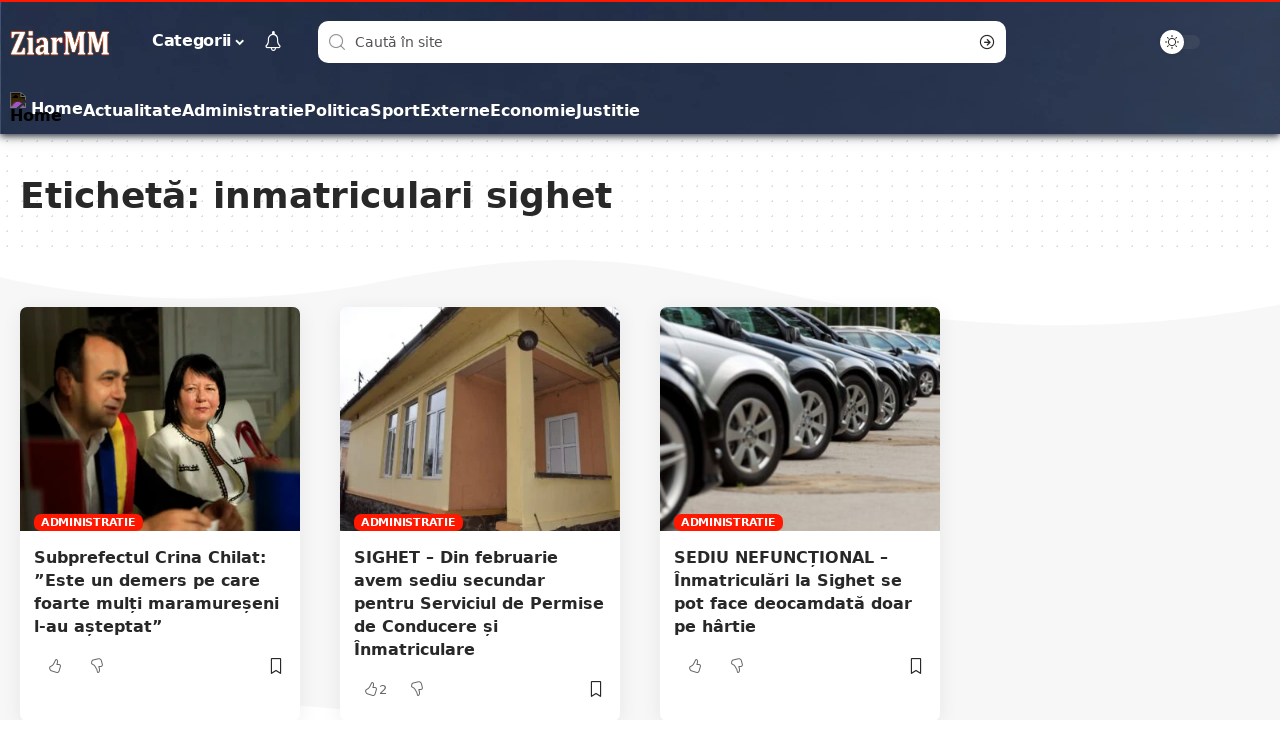

--- FILE ---
content_type: text/html; charset=UTF-8
request_url: https://ziarmaramures.ro/etichete/inmatriculari-sighet/
body_size: 17815
content:
<!DOCTYPE html><html lang="ro-RO"><head><meta http-equiv="Content-Type" content="text/html; charset=utf-8" /><meta http-equiv="X-UA-Compatible" content="IE=edge" /><meta name="viewport" content="width=device-width, initial-scale=1.0" /><link rel="profile" href="https://gmpg.org/xfn/11" /><meta name='robots' content='index, follow, max-image-preview:large, max-snippet:-1, max-video-preview:-1' /><link rel="apple-touch-icon" href="https://ziarmaramures.ro/wp-content/webpc-passthru.php?src=https://ziarmaramures.ro/wp-content/uploads/2025/09/ziarmm-logo-dark.png&amp;nocache=1"/><meta name="msapplication-TileColor" content="#ffffff"><meta name="msapplication-TileImage" content="https://ziarmaramures.ro/wp-content/webpc-passthru.php?src=https://ziarmaramures.ro/wp-content/uploads/2025/09/ziarmm-logo-dark.png&amp;nocache=1"/><title>inmatriculari sighet | ZiarMaramures</title><meta name="description" content="ZiarMaramures - inmatriculari sighet" /><link rel="canonical" href="https://ziarmaramures.ro/etichete/inmatriculari-sighet/" /><meta property="og:locale" content="ro_RO" /><meta property="og:type" content="article" /><meta property="og:title" content="inmatriculari sighet | ZiarMaramures" /><meta property="og:description" content="ZiarMaramures - inmatriculari sighet" /><meta property="og:url" content="https://ziarmaramures.ro/etichete/inmatriculari-sighet/" /><meta property="og:site_name" content="ZiarMaramures" /><meta name="twitter:card" content="summary_large_image" /> <script type="application/ld+json" class="yoast-schema-graph">{"@context":"https://schema.org","@graph":[{"@type":"CollectionPage","@id":"https://ziarmaramures.ro/etichete/inmatriculari-sighet/","url":"https://ziarmaramures.ro/etichete/inmatriculari-sighet/","name":"inmatriculari sighet | ZiarMaramures","isPartOf":{"@id":"https://ziarmaramures.ro/#website"},"primaryImageOfPage":{"@id":"https://ziarmaramures.ro/etichete/inmatriculari-sighet/#primaryimage"},"image":{"@id":"https://ziarmaramures.ro/etichete/inmatriculari-sighet/#primaryimage"},"thumbnailUrl":"https://ziarmaramures.ro/wp-content/webpc-passthru.php?src=https://ziarmaramures.ro/wp-content/uploads/2023/09/crina-chilat.jpg&amp;nocache=1","description":"ZiarMaramures - inmatriculari sighet","breadcrumb":{"@id":"https://ziarmaramures.ro/etichete/inmatriculari-sighet/#breadcrumb"},"inLanguage":"ro-RO"},{"@type":"ImageObject","inLanguage":"ro-RO","@id":"https://ziarmaramures.ro/etichete/inmatriculari-sighet/#primaryimage","url":"https://ziarmaramures.ro/wp-content/webpc-passthru.php?src=https://ziarmaramures.ro/wp-content/uploads/2023/09/crina-chilat.jpg&amp;nocache=1","contentUrl":"https://ziarmaramures.ro/wp-content/webpc-passthru.php?src=https://ziarmaramures.ro/wp-content/uploads/2023/09/crina-chilat.jpg&amp;nocache=1","width":900,"height":600},{"@type":"BreadcrumbList","@id":"https://ziarmaramures.ro/etichete/inmatriculari-sighet/#breadcrumb","itemListElement":[{"@type":"ListItem","position":1,"name":"Prima pagină","item":"https://ziarmaramures.ro/"},{"@type":"ListItem","position":2,"name":"inmatriculari sighet"}]},{"@type":"WebSite","@id":"https://ziarmaramures.ro/#website","url":"https://ziarmaramures.ro/","name":"Ziar Maramures","description":"Știri, opinii și reportaje din Maramureș","publisher":{"@id":"https://ziarmaramures.ro/#organization"},"alternateName":"ZiarMM","potentialAction":[{"@type":"SearchAction","target":{"@type":"EntryPoint","urlTemplate":"https://ziarmaramures.ro/?s={search_term_string}"},"query-input":"required name=search_term_string"}],"inLanguage":"ro-RO"},{"@type":"Organization","@id":"https://ziarmaramures.ro/#organization","name":"Ziar Maramures","url":"https://ziarmaramures.ro/","logo":{"@type":"ImageObject","inLanguage":"ro-RO","@id":"https://ziarmaramures.ro/#/schema/logo/image/","url":"https://ziarmaramures.ro/wp-content/webpc-passthru.php?src=https://ziarmaramures.ro/wp-content/uploads/2025/03/ziarmm-logo-albastru-2.jpg&amp;nocache=1","contentUrl":"https://ziarmaramures.ro/wp-content/webpc-passthru.php?src=https://ziarmaramures.ro/wp-content/uploads/2025/03/ziarmm-logo-albastru-2.jpg&amp;nocache=1","width":1600,"height":480,"caption":"Ziar Maramures"},"image":{"@id":"https://ziarmaramures.ro/#/schema/logo/image/"},"sameAs":["https://www.facebook.com/ziarmm.ro/","https://www.tiktok.com/@ziarmm.ro","https://www.instagram.com/ziarmm.ro/"]}]}</script> <link rel="alternate" type="application/rss+xml" title="ZiarMaramures &raquo; Flux" href="https://ziarmaramures.ro/feed/" /> <script type="application/ld+json">{
    "@context": "https://schema.org",
    "@type": "Organization",
    "legalName": "ZiarMaramures",
    "url": "https://ziarmaramures.ro/"
}</script> <link data-optimized="2" rel="stylesheet" href="https://ziarmaramures.ro/wp-content/litespeed/css/62341a7b813b5d2704c6b4b1f176e61b.css?ver=b3593" /> <script src="https://ziarmaramures.ro/wp-includes/js/jquery/jquery.min.js" id="jquery-core-js"></script> <script data-optimized="1" src="https://ziarmaramures.ro/wp-content/litespeed/js/1e25d94774c8469d2ef9744feade8d99.js?ver=e8d99" id="jquery-migrate-js"></script> <script data-optimized="1" src="https://ziarmaramures.ro/wp-content/litespeed/js/1178af1a66c55d810c411f3b3da69a0f.js?ver=69a0f" id="highlight-share-js"></script> <link rel="https://api.w.org/" href="https://ziarmaramures.ro/wp-json/" /><link rel="alternate" title="JSON" type="application/json" href="https://ziarmaramures.ro/wp-json/wp/v2/tags/2471" /><link rel="EditURI" type="application/rsd+xml" title="RSD" href="https://ziarmaramures.ro/xmlrpc.php?rsd" /> <script async src="https://www.googletagmanager.com/gtag/js?id=G-3317G0YSKX"></script> <script>window.dataLayer = window.dataLayer || [];

                    function gtag() {
                        dataLayer.push(arguments);
                    }

                    gtag('js', new Date());
                    gtag('config', 'G-3317G0YSKX');</script> <meta name="generator" content="speculation-rules 1.3.0"><meta name="generator" content="Elementor 3.34.1; features: e_font_icon_svg, additional_custom_breakpoints; settings: css_print_method-external, google_font-disabled, font_display-swap"> <script type="application/ld+json">{
    "@context": "https://schema.org",
    "@type": "WebSite",
    "@id": "https://ziarmaramures.ro/#website",
    "url": "https://ziarmaramures.ro/",
    "name": "ZiarMaramures",
    "potentialAction": {
        "@type": "SearchAction",
        "target": "https://ziarmaramures.ro/?s={search_term_string}",
        "query-input": "required name=search_term_string"
    }
}</script> <meta name="onesignal" content="wordpress-plugin"/> <script>window.OneSignal=window.OneSignal||[];OneSignal.push(function(){OneSignal.SERVICE_WORKER_UPDATER_PATH='OneSignalSDKUpdaterWorker.js';OneSignal.SERVICE_WORKER_PATH='OneSignalSDKWorker.js';OneSignal.SERVICE_WORKER_PARAM={scope:'/wp-content/plugins/onesignal-free-web-push-notifications/sdk_files/push/onesignal/'};OneSignal.setDefaultNotificationUrl("https://ziarmaramures.ro");var oneSignal_options={};window._oneSignalInitOptions=oneSignal_options;oneSignal_options.wordpress=!0;oneSignal_options.appId='0817e745-c718-47b4-9f31-5f8ad0805d4b';oneSignal_options.allowLocalhostAsSecureOrigin=!0;oneSignal_options.welcomeNotification={};oneSignal_options.welcomeNotification.title="ZiarMaramures";oneSignal_options.welcomeNotification.message="Iti multumim!";oneSignal_options.welcomeNotification.url="https://ziarmaramures.ro";oneSignal_options.path="https://ziarmaramures.ro/wp-content/plugins/onesignal-free-web-push-notifications/sdk_files/";oneSignal_options.safari_web_id="web.onesignal.auto.5093406a-927f-4c57-a877-608b6718a7cc";oneSignal_options.promptOptions={};oneSignal_options.promptOptions.actionMessage="ZiarMaramures doreste sa iti trimita notificari. Te poti dezabona oricand";oneSignal_options.promptOptions.exampleNotificationTitleDesktop="Acesta este un exemplu de notificare";oneSignal_options.promptOptions.exampleNotificationMessageDesktop="Notificarile vor aparea pe desktop";oneSignal_options.promptOptions.exampleNotificationTitleMobile="Acesta este un exemplu de notificare";oneSignal_options.promptOptions.exampleNotificationMessageMobile="Notificarile vor aparea pe dispozitivul tau";oneSignal_options.promptOptions.exampleNotificationCaption="(te poti dezabona oricand)";oneSignal_options.promptOptions.acceptButtonText="ACCEPT";oneSignal_options.promptOptions.cancelButtonText="Refuz";oneSignal_options.promptOptions.siteName="https://ziarmaramures.ro";oneSignal_options.promptOptions.autoAcceptTitle="Apasa Accept";OneSignal.init(window._oneSignalInitOptions);OneSignal.showSlidedownPrompt()});function documentInitOneSignal(){var oneSignal_elements=document.getElementsByClassName("OneSignal-prompt");var oneSignalLinkClickHandler=function(event){OneSignal.push(['registerForPushNotifications']);event.preventDefault()};for(var i=0;i<oneSignal_elements.length;i++)
oneSignal_elements[i].addEventListener('click',oneSignalLinkClickHandler,!1);}
if(document.readyState==='complete'){documentInitOneSignal()}else{window.addEventListener("load",function(event){documentInitOneSignal()})}</script> <meta property="og:title" content="inmatriculari sighet | ZiarMaramures"/><meta property="og:url" content="https://ziarmaramures.ro/etichete/inmatriculari-sighet"/><meta property="og:site_name" content="ZiarMaramures"/> <script type="application/ld+json">{"@context":"http://schema.org","@type":"BreadcrumbList","itemListElement":[{"@type":"ListItem","position":2,"item":{"@id":"https://ziarmaramures.ro/etichete/inmatriculari-sighet/","name":"inmatriculari sighet"}},{"@type":"ListItem","position":1,"item":{"@id":"https://ziarmaramures.ro","name":"ZiarMaramures"}}]}</script> <link rel="icon" href="https://ziarmaramures.ro/wp-content/webpc-passthru.php?src=https://ziarmaramures.ro/wp-content/uploads/2025/10/ziarmm.jpg&amp;nocache=1-150x150.webp" sizes="32x32" /><link rel="icon" href="https://ziarmaramures.ro/wp-content/webpc-passthru.php?src=https://ziarmaramures.ro/wp-content/uploads/2025/10/ziarmm.jpg&amp;nocache=1-300x300.webp" sizes="192x192" /><link rel="apple-touch-icon" href="https://ziarmaramures.ro/wp-content/webpc-passthru.php?src=https://ziarmaramures.ro/wp-content/uploads/2025/10/ziarmm.jpg&amp;nocache=1-300x300.webp" /><meta name="msapplication-TileImage" content="https://ziarmaramures.ro/wp-content/webpc-passthru.php?src=https://ziarmaramures.ro/wp-content/uploads/2025/10/ziarmm.jpg&amp;nocache=1-300x300.webp" /></head><body class="archive tag tag-inmatriculari-sighet tag-2471 wp-embed-responsive wp-theme-foxiz wp-child-theme-foxiz-child personalized-all elementor-default elementor-kit-8 menu-ani-4 hover-ani-2 btn-ani-1 is-rm-1 lmeta-dot loader-1 is-hd-rb_template is-backtop none-m-backtop  is-jscount" data-theme="default"><div class="site-outer"><div id="site-header" class="header-wrap rb-section header-template"><div class="navbar-outer navbar-template-outer"><div id="header-template-holder"><div class="header-template-inner"><div data-elementor-type="wp-post" data-elementor-id="1758" class="elementor elementor-1758"><section class="elementor-section elementor-top-section elementor-element elementor-element-6ca9858 elementor-section-content-middle elementor-section-boxed elementor-section-height-default elementor-section-height-default" data-id="6ca9858" data-element_type="section"><div class="elementor-container elementor-column-gap-custom"><div class="elementor-column elementor-col-66 elementor-top-column elementor-element elementor-element-98ac1fc" data-id="98ac1fc" data-element_type="column"><div class="elementor-widget-wrap elementor-element-populated"><div class="elementor-element elementor-element-221c77a elementor-widget__width-auto elementor-widget elementor-widget-foxiz-logo" data-id="221c77a" data-element_type="widget" data-widget_type="foxiz-logo.default"><div class="elementor-widget-container"><div class="the-logo">
<a href="https://ziarmaramures.ro/">
<img loading="eager" decoding="async" data-mode="default" width="343" height="89" src="https://ziarmaramures.ro/wp-content/webpc-passthru.php?src=https://ziarmaramures.ro/wp-content/uploads/2025/09/ziarmm-logo.png&amp;nocache=1" alt="ZiarMaramures"/>
<img loading="eager" decoding="async" data-mode="dark" width="343" height="89" src="https://ziarmaramures.ro/wp-content/webpc-passthru.php?src=https://ziarmaramures.ro/wp-content/uploads/2025/09/ziarmm-logo.png&amp;nocache=1" alt=""/>
</a></div></div></div><div class="elementor-element elementor-element-a7ec343 elementor-widget__width-auto is-divider-none elementor-widget elementor-widget-foxiz-navigation" data-id="a7ec343" data-element_type="widget" data-widget_type="foxiz-navigation.default"><div class="elementor-widget-container"><nav id="site-navigation" class="main-menu-wrap template-menu" aria-label="main menu"><ul id="menu-main" class="main-menu rb-menu large-menu" itemscope itemtype="https://www.schema.org/SiteNavigationElement"><li id="menu-item-2061" class="menu-item menu-item-type-custom menu-item-object-custom menu-item-has-children menu-item-2061"><a href="#"><span>Categorii</span></a><ul class="sub-menu"><li id="menu-item-1198814" class="menu-item menu-item-type-taxonomy menu-item-object-category menu-item-1198814"><a href="https://ziarmaramures.ro/categorie/actualitate/"><span>Actualitate</span></a></li><li id="menu-item-1198815" class="menu-item menu-item-type-taxonomy menu-item-object-category menu-item-1198815"><a href="https://ziarmaramures.ro/categorie/administratie/"><span>Administratie</span></a></li><li id="menu-item-1198816" class="menu-item menu-item-type-taxonomy menu-item-object-category menu-item-1198816"><a href="https://ziarmaramures.ro/categorie/agricultura/"><span>Agricultura</span></a></li><li id="menu-item-1198817" class="menu-item menu-item-type-taxonomy menu-item-object-category menu-item-1198817"><a href="https://ziarmaramures.ro/categorie/atlas-turistic/"><span>Atlas Turistic</span></a></li><li id="menu-item-1198818" class="menu-item menu-item-type-taxonomy menu-item-object-category menu-item-1198818"><a href="https://ziarmaramures.ro/categorie/auto/"><span>Auto</span></a></li><li id="menu-item-1198819" class="menu-item menu-item-type-taxonomy menu-item-object-category menu-item-1198819"><a href="https://ziarmaramures.ro/categorie/baia-mare/"><span>Baia Mare</span></a></li><li id="menu-item-1198820" class="menu-item menu-item-type-taxonomy menu-item-object-category menu-item-1198820"><a href="https://ziarmaramures.ro/categorie/cultura/"><span>Cultura</span></a></li><li id="menu-item-1198821" class="menu-item menu-item-type-taxonomy menu-item-object-category menu-item-1198821"><a href="https://ziarmaramures.ro/categorie/economie/"><span>Economie</span></a></li><li id="menu-item-1198822" class="menu-item menu-item-type-taxonomy menu-item-object-category menu-item-1198822"><a href="https://ziarmaramures.ro/categorie/externe/"><span>Externe</span></a></li><li id="menu-item-1198824" class="menu-item menu-item-type-taxonomy menu-item-object-category menu-item-1198824"><a href="https://ziarmaramures.ro/categorie/invatamant/"><span>Invatamant</span></a></li><li id="menu-item-1198825" class="menu-item menu-item-type-taxonomy menu-item-object-category menu-item-1198825"><a href="https://ziarmaramures.ro/categorie/it/"><span>IT</span></a></li><li id="menu-item-1198826" class="menu-item menu-item-type-taxonomy menu-item-object-category menu-item-1198826"><a href="https://ziarmaramures.ro/categorie/justitie/"><span>Justitie</span></a></li><li id="menu-item-1198828" class="menu-item menu-item-type-taxonomy menu-item-object-category menu-item-1198828"><a href="https://ziarmaramures.ro/categorie/meteo/"><span>Meteo</span></a></li><li id="menu-item-1198830" class="menu-item menu-item-type-taxonomy menu-item-object-category menu-item-1198830"><a href="https://ziarmaramures.ro/categorie/politica/"><span>Politica</span></a></li><li id="menu-item-1198831" class="menu-item menu-item-type-taxonomy menu-item-object-category menu-item-1198831"><a href="https://ziarmaramures.ro/categorie/politica/pnl/"><span>PNL</span></a></li><li id="menu-item-1198832" class="menu-item menu-item-type-taxonomy menu-item-object-category menu-item-1198832"><a href="https://ziarmaramures.ro/categorie/religie/"><span>Religie</span></a></li><li id="menu-item-1198833" class="menu-item menu-item-type-taxonomy menu-item-object-category menu-item-1198833"><a href="https://ziarmaramures.ro/categorie/sanatate/"><span>Sanatate</span></a></li><li id="menu-item-1198834" class="menu-item menu-item-type-taxonomy menu-item-object-category menu-item-1198834"><a href="https://ziarmaramures.ro/categorie/social/"><span>Social</span></a></li><li id="menu-item-1198835" class="menu-item menu-item-type-taxonomy menu-item-object-category menu-item-1198835"><a href="https://ziarmaramures.ro/categorie/sondaj/"><span>Sondaj</span></a></li><li id="menu-item-1198836" class="menu-item menu-item-type-taxonomy menu-item-object-category menu-item-1198836"><a href="https://ziarmaramures.ro/categorie/sport/"><span>Sport</span></a></li><li id="menu-item-1198837" class="menu-item menu-item-type-taxonomy menu-item-object-category menu-item-1198837"><a href="https://ziarmaramures.ro/categorie/sport/fotbal/"><span>Fotbal</span></a></li><li id="menu-item-1198838" class="menu-item menu-item-type-taxonomy menu-item-object-category menu-item-1198838"><a href="https://ziarmaramures.ro/categorie/sport/handbal/"><span>Handbal</span></a></li><li id="menu-item-1198839" class="menu-item menu-item-type-taxonomy menu-item-object-category menu-item-1198839"><a href="https://ziarmaramures.ro/categorie/sport/rugby/"><span>Rugby</span></a></li></ul></li></ul></nav></div></div><div class="elementor-element elementor-element-eb7ec0d elementor-widget__width-auto elementor-widget elementor-widget-foxiz-notification-icon" data-id="eb7ec0d" data-element_type="widget" data-widget_type="foxiz-notification-icon.default"><div class="elementor-widget-container"><div class="wnav-holder header-dropdown-outer">
<a href="#" class="dropdown-trigger notification-icon notification-trigger" aria-label="notification">
<span class="notification-icon-inner" data-title="Notificari">
<span class="notification-icon-holder">
<i class="rbi rbi-notification wnav-icon" aria-hidden="true"></i>
<span class="notification-info"></span>
</span>
</span> </a><div class="header-dropdown notification-dropdown"><div class="notification-popup"><div class="notification-header">
<span class="h4">Notificari</span></div><div class="notification-content light-scheme"><div class="scroll-holder"><div class="rb-notification ecat-l-dot is-feat-right" data-interval="24"></div></div></div></div></div></div></div></div><div class="elementor-element elementor-element-c44caf1 elementor-widget__width-initial elementor-widget elementor-widget-foxiz-search-icon" data-id="c44caf1" data-element_type="widget" data-widget_type="foxiz-search-icon.default"><div class="elementor-widget-container"><div class="header-search-form is-form-layout"><form method="get" action="https://ziarmaramures.ro/" class="rb-search-form live-search-form"  data-search="post" data-limit="5" data-follow="0"><div class="search-form-inner">
<span class="search-icon"><i class="rbi rbi-search" aria-hidden="true"></i></span>
<span class="search-text"><input type="text" class="field" placeholder="Caută în site" value="" name="s"/></span>
<span class="rb-search-submit"><input type="submit" value="Cauta"/><i class="rbi rbi-cright" aria-hidden="true"></i></span>
<span class="live-search-animation rb-loader"></span></div><div class="live-search-response"></div></form></div></div></div></div></div><div class="elementor-column elementor-col-33 elementor-top-column elementor-element elementor-element-7243c8b" data-id="7243c8b" data-element_type="column"><div class="elementor-widget-wrap elementor-element-populated"><div class="elementor-element elementor-element-c24ee4e elementor-widget__width-auto elementor-widget elementor-widget-foxiz-dark-mode-toggle" data-id="c24ee4e" data-element_type="widget" data-widget_type="foxiz-dark-mode-toggle.default"><div class="elementor-widget-container"><div class="dark-mode-toggle-wrap"><div class="dark-mode-toggle">
<span class="dark-mode-slide">
<i class="dark-mode-slide-btn mode-icon-dark" data-title="Comutati la Deschis"><svg class="svg-icon svg-mode-dark" aria-hidden="true" role="img" focusable="false" xmlns="http://www.w3.org/2000/svg" viewBox="0 0 512 512"><path fill="currentColor" d="M507.681,209.011c-1.297-6.991-7.324-12.111-14.433-12.262c-7.104-0.122-13.347,4.711-14.936,11.643 c-15.26,66.497-73.643,112.94-141.978,112.94c-80.321,0-145.667-65.346-145.667-145.666c0-68.335,46.443-126.718,112.942-141.976 c6.93-1.59,11.791-7.826,11.643-14.934c-0.149-7.108-5.269-13.136-12.259-14.434C287.546,1.454,271.735,0,256,0 C187.62,0,123.333,26.629,74.98,74.981C26.628,123.333,0,187.62,0,256s26.628,132.667,74.98,181.019 C123.333,485.371,187.62,512,256,512s132.667-26.629,181.02-74.981C485.372,388.667,512,324.38,512,256 C512,240.278,510.546,224.469,507.681,209.011z" /></svg></i>
<i class="dark-mode-slide-btn mode-icon-default" data-title="Comutati la Inchis"><svg class="svg-icon svg-mode-light" aria-hidden="true" role="img" focusable="false" xmlns="http://www.w3.org/2000/svg" viewBox="0 0 232.447 232.447"><path fill="currentColor" d="M116.211,194.8c-4.143,0-7.5,3.357-7.5,7.5v22.643c0,4.143,3.357,7.5,7.5,7.5s7.5-3.357,7.5-7.5V202.3 C123.711,198.157,120.354,194.8,116.211,194.8z" /><path fill="currentColor" d="M116.211,37.645c4.143,0,7.5-3.357,7.5-7.5V7.505c0-4.143-3.357-7.5-7.5-7.5s-7.5,3.357-7.5,7.5v22.641 C108.711,34.288,112.068,37.645,116.211,37.645z" /><path fill="currentColor" d="M50.054,171.78l-16.016,16.008c-2.93,2.929-2.931,7.677-0.003,10.606c1.465,1.466,3.385,2.198,5.305,2.198 c1.919,0,3.838-0.731,5.302-2.195l16.016-16.008c2.93-2.929,2.931-7.677,0.003-10.606C57.731,168.852,52.982,168.851,50.054,171.78 z" /><path fill="currentColor" d="M177.083,62.852c1.919,0,3.838-0.731,5.302-2.195L198.4,44.649c2.93-2.929,2.931-7.677,0.003-10.606 c-2.93-2.932-7.679-2.931-10.607-0.003l-16.016,16.008c-2.93,2.929-2.931,7.677-0.003,10.607 C173.243,62.12,175.163,62.852,177.083,62.852z" /><path fill="currentColor" d="M37.645,116.224c0-4.143-3.357-7.5-7.5-7.5H7.5c-4.143,0-7.5,3.357-7.5,7.5s3.357,7.5,7.5,7.5h22.645 C34.287,123.724,37.645,120.366,37.645,116.224z" /><path fill="currentColor" d="M224.947,108.724h-22.652c-4.143,0-7.5,3.357-7.5,7.5s3.357,7.5,7.5,7.5h22.652c4.143,0,7.5-3.357,7.5-7.5 S229.09,108.724,224.947,108.724z" /><path fill="currentColor" d="M50.052,60.655c1.465,1.465,3.384,2.197,5.304,2.197c1.919,0,3.839-0.732,5.303-2.196c2.93-2.929,2.93-7.678,0.001-10.606 L44.652,34.042c-2.93-2.93-7.679-2.929-10.606-0.001c-2.93,2.929-2.93,7.678-0.001,10.606L50.052,60.655z" /><path fill="currentColor" d="M182.395,171.782c-2.93-2.929-7.679-2.93-10.606-0.001c-2.93,2.929-2.93,7.678-0.001,10.607l16.007,16.008 c1.465,1.465,3.384,2.197,5.304,2.197c1.919,0,3.839-0.732,5.303-2.196c2.93-2.929,2.93-7.678,0.001-10.607L182.395,171.782z" /><path fill="currentColor" d="M116.22,48.7c-37.232,0-67.523,30.291-67.523,67.523s30.291,67.523,67.523,67.523s67.522-30.291,67.522-67.523 S153.452,48.7,116.22,48.7z M116.22,168.747c-28.962,0-52.523-23.561-52.523-52.523S87.258,63.7,116.22,63.7 c28.961,0,52.522,23.562,52.522,52.523S145.181,168.747,116.22,168.747z" /></svg></i>
</span></div></div></div></div></div></div></div></section><section class="elementor-section elementor-top-section elementor-element elementor-element-5075b2d elementor-section-content-middle elementor-section-boxed elementor-section-height-default elementor-section-height-default" data-id="5075b2d" data-element_type="section"><div class="elementor-container elementor-column-gap-custom"><div class="elementor-column elementor-col-100 elementor-top-column elementor-element elementor-element-15d0a6e" data-id="15d0a6e" data-element_type="column"><div class="elementor-widget-wrap elementor-element-populated"><div class="elementor-element elementor-element-ec72bcb elementor-widget__width-auto elementor-widget elementor-widget-foxiz-sidebar-menu" data-id="ec72bcb" data-element_type="widget" data-widget_type="foxiz-sidebar-menu.default"><div class="elementor-widget-container"><ul id="menu-mobile-quick-access" class="sidebar-menu is-horizontal"><li id="menu-item-2117" class="menu-item menu-item-type-post_type menu-item-object-page menu-item-home menu-item-2117"><a href="https://ziarmaramures.ro/"><span><span class="menu-item-svg"><img fetchpriority="high" decoding="async" class="icon-svg" height="256" width="256" src="https://foxiz.themeruby.com/justforyou/wp-content/uploads/2023/04/home.svg" alt="Home"></span>Home</span></a></li><li id="menu-item-1198809" class="menu-item menu-item-type-taxonomy menu-item-object-category menu-item-1198809"><a href="https://ziarmaramures.ro/categorie/actualitate/"><span>Actualitate</span></a></li><li id="menu-item-1198810" class="menu-item menu-item-type-taxonomy menu-item-object-category menu-item-1198810"><a href="https://ziarmaramures.ro/categorie/administratie/"><span>Administratie</span></a></li><li id="menu-item-1201708" class="menu-item menu-item-type-taxonomy menu-item-object-category menu-item-1201708"><a href="https://ziarmaramures.ro/categorie/politica/"><span>Politica</span></a></li><li id="menu-item-1198813" class="menu-item menu-item-type-taxonomy menu-item-object-category menu-item-1198813"><a href="https://ziarmaramures.ro/categorie/sport/"><span>Sport</span></a></li><li id="menu-item-1244630" class="menu-item menu-item-type-taxonomy menu-item-object-category menu-item-1244630"><a href="https://ziarmaramures.ro/categorie/externe/"><span>Externe</span></a></li><li id="menu-item-1244631" class="menu-item menu-item-type-taxonomy menu-item-object-category menu-item-1244631"><a href="https://ziarmaramures.ro/categorie/economie/"><span>Economie</span></a></li><li id="menu-item-1244632" class="menu-item menu-item-type-taxonomy menu-item-object-category menu-item-1244632"><a href="https://ziarmaramures.ro/categorie/justitie/"><span>Justitie</span></a></li></ul></div></div></div></div></div></section></div></div><div id="header-mobile" class="header-mobile"><div class="header-mobile-wrap"><div class="mbnav edge-padding"><div class="navbar-left"><div class="mobile-logo-wrap is-image-logo site-branding">
<a href="https://ziarmaramures.ro/" title="ZiarMaramures">
<img class="logo-default" data-mode="default" height="86" width="450" src="https://ziarmaramures.ro/wp-content/webpc-passthru.php?src=https://ziarmaramures.ro/wp-content/uploads/2025/09/ziarmm-logo.png&amp;nocache=1" alt="ZiarMaramures" decoding="async" loading="eager"><img class="logo-dark" data-mode="dark" height="86" width="450" src="https://ziarmaramures.ro/wp-content/webpc-passthru.php?src=https://ziarmaramures.ro/wp-content/uploads/2025/09/ziarmm-logo.png&amp;nocache=1" alt="ZiarMaramures" decoding="async" loading="eager">			</a></div></div><div class="navbar-right">
<a href="#" class="mobile-menu-trigger mobile-search-icon" aria-label="cauta"><i class="rbi rbi-search" aria-hidden="true"></i></a><div class="dark-mode-toggle-wrap"><div class="dark-mode-toggle">
<span class="dark-mode-slide">
<i class="dark-mode-slide-btn mode-icon-dark" data-title="Comutati la Deschis"><svg class="svg-icon svg-mode-dark" aria-hidden="true" role="img" focusable="false" xmlns="http://www.w3.org/2000/svg" viewBox="0 0 512 512"><path fill="currentColor" d="M507.681,209.011c-1.297-6.991-7.324-12.111-14.433-12.262c-7.104-0.122-13.347,4.711-14.936,11.643 c-15.26,66.497-73.643,112.94-141.978,112.94c-80.321,0-145.667-65.346-145.667-145.666c0-68.335,46.443-126.718,112.942-141.976 c6.93-1.59,11.791-7.826,11.643-14.934c-0.149-7.108-5.269-13.136-12.259-14.434C287.546,1.454,271.735,0,256,0 C187.62,0,123.333,26.629,74.98,74.981C26.628,123.333,0,187.62,0,256s26.628,132.667,74.98,181.019 C123.333,485.371,187.62,512,256,512s132.667-26.629,181.02-74.981C485.372,388.667,512,324.38,512,256 C512,240.278,510.546,224.469,507.681,209.011z" /></svg></i>
<i class="dark-mode-slide-btn mode-icon-default" data-title="Comutati la Inchis"><svg class="svg-icon svg-mode-light" aria-hidden="true" role="img" focusable="false" xmlns="http://www.w3.org/2000/svg" viewBox="0 0 232.447 232.447"><path fill="currentColor" d="M116.211,194.8c-4.143,0-7.5,3.357-7.5,7.5v22.643c0,4.143,3.357,7.5,7.5,7.5s7.5-3.357,7.5-7.5V202.3 C123.711,198.157,120.354,194.8,116.211,194.8z" /><path fill="currentColor" d="M116.211,37.645c4.143,0,7.5-3.357,7.5-7.5V7.505c0-4.143-3.357-7.5-7.5-7.5s-7.5,3.357-7.5,7.5v22.641 C108.711,34.288,112.068,37.645,116.211,37.645z" /><path fill="currentColor" d="M50.054,171.78l-16.016,16.008c-2.93,2.929-2.931,7.677-0.003,10.606c1.465,1.466,3.385,2.198,5.305,2.198 c1.919,0,3.838-0.731,5.302-2.195l16.016-16.008c2.93-2.929,2.931-7.677,0.003-10.606C57.731,168.852,52.982,168.851,50.054,171.78 z" /><path fill="currentColor" d="M177.083,62.852c1.919,0,3.838-0.731,5.302-2.195L198.4,44.649c2.93-2.929,2.931-7.677,0.003-10.606 c-2.93-2.932-7.679-2.931-10.607-0.003l-16.016,16.008c-2.93,2.929-2.931,7.677-0.003,10.607 C173.243,62.12,175.163,62.852,177.083,62.852z" /><path fill="currentColor" d="M37.645,116.224c0-4.143-3.357-7.5-7.5-7.5H7.5c-4.143,0-7.5,3.357-7.5,7.5s3.357,7.5,7.5,7.5h22.645 C34.287,123.724,37.645,120.366,37.645,116.224z" /><path fill="currentColor" d="M224.947,108.724h-22.652c-4.143,0-7.5,3.357-7.5,7.5s3.357,7.5,7.5,7.5h22.652c4.143,0,7.5-3.357,7.5-7.5 S229.09,108.724,224.947,108.724z" /><path fill="currentColor" d="M50.052,60.655c1.465,1.465,3.384,2.197,5.304,2.197c1.919,0,3.839-0.732,5.303-2.196c2.93-2.929,2.93-7.678,0.001-10.606 L44.652,34.042c-2.93-2.93-7.679-2.929-10.606-0.001c-2.93,2.929-2.93,7.678-0.001,10.606L50.052,60.655z" /><path fill="currentColor" d="M182.395,171.782c-2.93-2.929-7.679-2.93-10.606-0.001c-2.93,2.929-2.93,7.678-0.001,10.607l16.007,16.008 c1.465,1.465,3.384,2.197,5.304,2.197c1.919,0,3.839-0.732,5.303-2.196c2.93-2.929,2.93-7.678,0.001-10.607L182.395,171.782z" /><path fill="currentColor" d="M116.22,48.7c-37.232,0-67.523,30.291-67.523,67.523s30.291,67.523,67.523,67.523s67.522-30.291,67.522-67.523 S153.452,48.7,116.22,48.7z M116.22,168.747c-28.962,0-52.523-23.561-52.523-52.523S87.258,63.7,116.22,63.7 c28.961,0,52.522,23.562,52.522,52.523S145.181,168.747,116.22,168.747z" /></svg></i>
</span></div></div><div class="mobile-toggle-wrap">
<a href="#" class="mobile-menu-trigger" aria-label="mobile trigger">		<span class="burger-icon"><span></span><span></span><span></span></span>
</a></div></div></div><div class="mobile-qview"><ul id="menu-mobile-quick-access-1" class="mobile-qview-inner"><li class="menu-item menu-item-type-post_type menu-item-object-page menu-item-home menu-item-2117"><a href="https://ziarmaramures.ro/"><span><span class="menu-item-svg"><img fetchpriority="high" decoding="async" class="icon-svg" height="256" width="256" src="https://foxiz.themeruby.com/justforyou/wp-content/uploads/2023/04/home.svg" alt="Home"></span>Home</span></a></li><li class="menu-item menu-item-type-taxonomy menu-item-object-category menu-item-1198809"><a href="https://ziarmaramures.ro/categorie/actualitate/"><span>Actualitate</span></a></li><li class="menu-item menu-item-type-taxonomy menu-item-object-category menu-item-1198810"><a href="https://ziarmaramures.ro/categorie/administratie/"><span>Administratie</span></a></li><li class="menu-item menu-item-type-taxonomy menu-item-object-category menu-item-1201708"><a href="https://ziarmaramures.ro/categorie/politica/"><span>Politica</span></a></li><li class="menu-item menu-item-type-taxonomy menu-item-object-category menu-item-1198813"><a href="https://ziarmaramures.ro/categorie/sport/"><span>Sport</span></a></li><li class="menu-item menu-item-type-taxonomy menu-item-object-category menu-item-1244630"><a href="https://ziarmaramures.ro/categorie/externe/"><span>Externe</span></a></li><li class="menu-item menu-item-type-taxonomy menu-item-object-category menu-item-1244631"><a href="https://ziarmaramures.ro/categorie/economie/"><span>Economie</span></a></li><li class="menu-item menu-item-type-taxonomy menu-item-object-category menu-item-1244632"><a href="https://ziarmaramures.ro/categorie/justitie/"><span>Justitie</span></a></li></ul></div></div><div class="mobile-collapse"><div class="collapse-holder"><div class="collapse-inner"><div class="mobile-search-form edge-padding"><div class="header-search-form is-form-layout">
<span class="h5">Cauta</span><form method="get" action="https://ziarmaramures.ro/" class="rb-search-form"  data-search="post" data-limit="0" data-follow="0"><div class="search-form-inner">
<span class="search-icon"><i class="rbi rbi-search" aria-hidden="true"></i></span>
<span class="search-text"><input type="text" class="field" placeholder="Cauta in site" value="" name="s"/></span>
<span class="rb-search-submit"><input type="submit" value="Cauta"/><i class="rbi rbi-cright" aria-hidden="true"></i></span></div></form></div></div><nav class="mobile-menu-wrap edge-padding"><ul id="mobile-menu" class="mobile-menu"><li class="menu-item menu-item-type-custom menu-item-object-custom menu-item-has-children menu-item-2061"><a href="#"><span>Categorii</span></a><ul class="sub-menu"><li class="menu-item menu-item-type-taxonomy menu-item-object-category menu-item-1198814"><a href="https://ziarmaramures.ro/categorie/actualitate/"><span>Actualitate</span></a></li><li class="menu-item menu-item-type-taxonomy menu-item-object-category menu-item-1198815"><a href="https://ziarmaramures.ro/categorie/administratie/"><span>Administratie</span></a></li><li class="menu-item menu-item-type-taxonomy menu-item-object-category menu-item-1198816"><a href="https://ziarmaramures.ro/categorie/agricultura/"><span>Agricultura</span></a></li><li class="menu-item menu-item-type-taxonomy menu-item-object-category menu-item-1198817"><a href="https://ziarmaramures.ro/categorie/atlas-turistic/"><span>Atlas Turistic</span></a></li><li class="menu-item menu-item-type-taxonomy menu-item-object-category menu-item-1198818"><a href="https://ziarmaramures.ro/categorie/auto/"><span>Auto</span></a></li><li class="menu-item menu-item-type-taxonomy menu-item-object-category menu-item-1198819"><a href="https://ziarmaramures.ro/categorie/baia-mare/"><span>Baia Mare</span></a></li><li class="menu-item menu-item-type-taxonomy menu-item-object-category menu-item-1198820"><a href="https://ziarmaramures.ro/categorie/cultura/"><span>Cultura</span></a></li><li class="menu-item menu-item-type-taxonomy menu-item-object-category menu-item-1198821"><a href="https://ziarmaramures.ro/categorie/economie/"><span>Economie</span></a></li><li class="menu-item menu-item-type-taxonomy menu-item-object-category menu-item-1198822"><a href="https://ziarmaramures.ro/categorie/externe/"><span>Externe</span></a></li><li class="menu-item menu-item-type-taxonomy menu-item-object-category menu-item-1198824"><a href="https://ziarmaramures.ro/categorie/invatamant/"><span>Invatamant</span></a></li><li class="menu-item menu-item-type-taxonomy menu-item-object-category menu-item-1198825"><a href="https://ziarmaramures.ro/categorie/it/"><span>IT</span></a></li><li class="menu-item menu-item-type-taxonomy menu-item-object-category menu-item-1198826"><a href="https://ziarmaramures.ro/categorie/justitie/"><span>Justitie</span></a></li><li class="menu-item menu-item-type-taxonomy menu-item-object-category menu-item-1198828"><a href="https://ziarmaramures.ro/categorie/meteo/"><span>Meteo</span></a></li><li class="menu-item menu-item-type-taxonomy menu-item-object-category menu-item-1198830"><a href="https://ziarmaramures.ro/categorie/politica/"><span>Politica</span></a></li><li class="menu-item menu-item-type-taxonomy menu-item-object-category menu-item-1198831"><a href="https://ziarmaramures.ro/categorie/politica/pnl/"><span>PNL</span></a></li><li class="menu-item menu-item-type-taxonomy menu-item-object-category menu-item-1198832"><a href="https://ziarmaramures.ro/categorie/religie/"><span>Religie</span></a></li><li class="menu-item menu-item-type-taxonomy menu-item-object-category menu-item-1198833"><a href="https://ziarmaramures.ro/categorie/sanatate/"><span>Sanatate</span></a></li><li class="menu-item menu-item-type-taxonomy menu-item-object-category menu-item-1198834"><a href="https://ziarmaramures.ro/categorie/social/"><span>Social</span></a></li><li class="menu-item menu-item-type-taxonomy menu-item-object-category menu-item-1198835"><a href="https://ziarmaramures.ro/categorie/sondaj/"><span>Sondaj</span></a></li><li class="menu-item menu-item-type-taxonomy menu-item-object-category menu-item-1198836"><a href="https://ziarmaramures.ro/categorie/sport/"><span>Sport</span></a></li><li class="menu-item menu-item-type-taxonomy menu-item-object-category menu-item-1198837"><a href="https://ziarmaramures.ro/categorie/sport/fotbal/"><span>Fotbal</span></a></li><li class="menu-item menu-item-type-taxonomy menu-item-object-category menu-item-1198838"><a href="https://ziarmaramures.ro/categorie/sport/handbal/"><span>Handbal</span></a></li><li class="menu-item menu-item-type-taxonomy menu-item-object-category menu-item-1198839"><a href="https://ziarmaramures.ro/categorie/sport/rugby/"><span>Rugby</span></a></li></ul></li></ul></nav><div class="collapse-template"><div data-elementor-type="wp-post" data-elementor-id="1920" class="elementor elementor-1920"><section class="elementor-section elementor-top-section elementor-element elementor-element-dede56b elementor-section-boxed elementor-section-height-default elementor-section-height-default" data-id="dede56b" data-element_type="section"><div class="elementor-container elementor-column-gap-custom"><div class="elementor-column elementor-col-100 elementor-top-column elementor-element elementor-element-b7798c4" data-id="b7798c4" data-element_type="column"><div class="elementor-widget-wrap elementor-element-populated"><div class="elementor-element elementor-element-23da2d8 elementor-widget-divider--separator-type-pattern elementor-widget-divider--view-line elementor-widget elementor-widget-divider" data-id="23da2d8" data-element_type="widget" data-widget_type="divider.default"><div class="elementor-widget-container"><div class="elementor-divider" style="--divider-pattern-url: url(&quot;data:image/svg+xml,%3Csvg xmlns=&#039;http://www.w3.org/2000/svg&#039; preserveAspectRatio=&#039;none&#039; overflow=&#039;visible&#039; height=&#039;100%&#039; viewBox=&#039;0 0 24 24&#039; fill=&#039;none&#039; stroke=&#039;black&#039; stroke-width=&#039;1&#039; stroke-linecap=&#039;square&#039; stroke-miterlimit=&#039;10&#039;%3E%3Cpath d=&#039;M0,6c6,0,0.9,11.1,6.9,11.1S18,6,24,6&#039;/%3E%3C/svg%3E&quot;);">
<span class="elementor-divider-separator">
</span></div></div></div><div class="elementor-element elementor-element-0f36716 elementor-widget elementor-widget-foxiz-heading" data-id="0f36716" data-element_type="widget" data-widget_type="foxiz-heading.default"><div class="elementor-widget-container"><div id="uid_0f36716" class="block-h heading-layout-19"><div class="heading-inner"><h3 class="heading-title"><span>Ultimele articole</span></h3></div></div></div></div><div class="elementor-element elementor-element-726d36a elementor-widget elementor-widget-foxiz-list-small-2" data-id="726d36a" data-element_type="widget" data-widget_type="foxiz-list-small-2.default"><div class="elementor-widget-container"><div id="uid_726d36a" class="block-wrap block-small block-list block-list-small-2 rb-columns rb-col-1 is-feat-left meta-s-"><div class="block-inner"><div class="p-wrap p-small p-list-small-2" data-pid="1253468"><div class="feat-holder"><div class="p-featured ratio-v1">
<a class="p-flink" href="https://ziarmaramures.ro/paste-la-soare-dubai-tenerife-oferte-paste-2026/" title="Paște la soare: Dubai  sau Tenerife – tu ce alegi? Plecare din Budapesta, de la 850 euro">
<img width="330" height="220" src="https://ziarmaramures.ro/wp-content/webpc-passthru.php?src=https://ziarmaramures.ro/wp-content/uploads/2026/01/Depositphotos-tenerife-1-330x220.jpg&amp;nocache=1" class="featured-img wp-post-image" alt="" loading="eager" decoding="async" />		</a></div></div><div class="p-content"><h4 class="entry-title">		<a class="p-url" href="https://ziarmaramures.ro/paste-la-soare-dubai-tenerife-oferte-paste-2026/" rel="bookmark">Paște la soare: Dubai  sau Tenerife – tu ce alegi? Plecare din Budapesta, de la 850 euro</a></h4><div class="p-meta has-bookmark"><div class="meta-inner is-meta">
<span class="meta-el meta-like" data-like="1253468">
<span class="el-like like-trigger" data-title="Like"><i class="rbi rbi-like"></i><span class="like-count">1</span></span>
<span class="el-dislike dislike-trigger" data-title="Dislike"><i class="rbi rbi-dislike"></i><span class="dislike-count"></span></span>
</span></div>
<span class="rb-bookmark bookmark-trigger" data-pid="1253468"></span></div></div></div><div class="p-wrap p-small p-list-small-2" data-pid="1253475"><div class="feat-holder"><div class="p-featured ratio-v1">
<a class="p-flink" href="https://ziarmaramures.ro/deszapezirea-in-baia-mare-critici-pnl-niculescu-tagarlas/" title="Cristian Niculescu-Țâgârlaș: Deszăpezirea în Baia Mare este o obligație contractuală, nu un favor">
<img width="330" height="220" src="https://ziarmaramures.ro/wp-content/webpc-passthru.php?src=https://ziarmaramures.ro/wp-content/uploads/2026/01/baia-mare-zapada-ianuarie-2026-330x220.jpeg&amp;nocache=1" class="featured-img wp-post-image" alt="Baia Mare ianuarie 2026. Orașul este sub zăpadă. Străzile nu sunt curățate, iar trotuarele sunt impracticabile." loading="eager" decoding="async" />		</a></div></div><div class="p-content"><h4 class="entry-title">		<a class="p-url" href="https://ziarmaramures.ro/deszapezirea-in-baia-mare-critici-pnl-niculescu-tagarlas/" rel="bookmark">Cristian Niculescu-Țâgârlaș: Deszăpezirea în Baia Mare este o obligație contractuală, nu un favor</a></h4><div class="p-meta has-bookmark"><div class="meta-inner is-meta">
<span class="meta-el meta-like" data-like="1253475">
<span class="el-like like-trigger" data-title="Like"><i class="rbi rbi-like"></i><span class="like-count">1</span></span>
<span class="el-dislike dislike-trigger" data-title="Dislike"><i class="rbi rbi-dislike"></i><span class="dislike-count"></span></span>
</span></div>
<span class="rb-bookmark bookmark-trigger" data-pid="1253475"></span></div></div></div><div class="p-wrap p-small p-list-small-2" data-pid="1253465"><div class="feat-holder"><div class="p-featured ratio-v1">
<a class="p-flink" href="https://ziarmaramures.ro/eminescu-patura-superpusa-diagnosticul-dur-al-romaniei-politice/" title="Eminescu și „pătura superpusă”: diagnosticul dur al României politice">
<img width="330" height="220" src="https://ziarmaramures.ro/wp-content/uploads/2026/01/mihai-eminescu-muzeulliteraturii-330x220.webp" class="featured-img wp-post-image" alt="Mihai Eminescu așa cum apare el în fotografiile Muzeului ”Mihai Eminescu” din Iași." loading="eager" decoding="async" />		</a></div></div><div class="p-content"><h4 class="entry-title">		<a class="p-url" href="https://ziarmaramures.ro/eminescu-patura-superpusa-diagnosticul-dur-al-romaniei-politice/" rel="bookmark">Eminescu și „pătura superpusă”: diagnosticul dur al României politice</a></h4><div class="p-meta has-bookmark"><div class="meta-inner is-meta">
<span class="meta-el meta-like" data-like="1253465">
<span class="el-like like-trigger" data-title="Like"><i class="rbi rbi-like"></i><span class="like-count">2</span></span>
<span class="el-dislike dislike-trigger" data-title="Dislike"><i class="rbi rbi-dislike"></i><span class="dislike-count"></span></span>
</span></div>
<span class="rb-bookmark bookmark-trigger" data-pid="1253465"></span></div></div></div></div></div></div></div><div class="elementor-element elementor-element-48fd622 elementor-widget elementor-widget-foxiz-heading" data-id="48fd622" data-element_type="widget" data-widget_type="foxiz-heading.default"><div class="elementor-widget-container"><div id="uid_48fd622" class="block-h heading-layout-19"><div class="heading-inner"><h3 class="heading-title"><span>Stai conectat</span></h3><div class="heading-tagline h6"><span class="heading-tagline-label">Urmareste-ne:</span></div></div></div></div></div><div class="elementor-element elementor-element-29eb4ca yes-colorful elementor-widget elementor-widget-foxiz-social-follower" data-id="29eb4ca" data-element_type="widget" data-widget_type="foxiz-social-follower.default"><div class="elementor-widget-container"><div class="socials-counter h6 is-style-15 is-gstyle-3 is-icon-color is-h-bg"><div class="social-follower effect-fadeout"><div class="follower-el fb-follower"><a target="_blank" href="https://facebook.com/envato" class="facebook" aria-label="Facebook" rel="noopener nofollow"></a><span class="follower-inner"><span class="fnicon"><i class="rbi rbi-facebook" aria-hidden="true"></i></span><span class="fntotal">248.1k</span><span class="fnlabel">Followers</span><span class="text-count">Like</span></span></div><div class="follower-el twitter-follower"><a target="_blank" href="https://twitter.com/envato" class="twitter" aria-label="Twitter" rel="noopener nofollow"></a><span class="follower-inner"><span class="fnicon"><i class="rbi rbi-twitter" aria-hidden="true"></i></span><span class="fntotal">61.1k</span><span class="fnlabel">Followers</span><span class="text-count">Follow</span></span></div><div class="follower-el youtube-follower"><a target="_blank" href="https://www.youtube.com/c/envato" class="youtube" aria-label="Youtube" rel="noopener nofollow"></a><span class="follower-inner"><span class="fnicon"><i class="rbi rbi-youtube" aria-hidden="true"></i></span><span class="fntotal">165k</span><span class="fnlabel">Subscribers</span><span class="text-count">Subscribe</span></span></div></div></div></div></div></div></div></div></section></div></div><div class="collapse-sections"></div><div class="collapse-footer"><div class="collapse-copyright">2024 ZiarMaramures.ro</div></div></div></div></div></div></div></div></div><div class="site-wrap"><header class="archive-header is-archive-page is-pattern pattern-dot"><div class="rb-container edge-padding archive-header-content"><h1 class="archive-title">Etichetă: <span>inmatriculari sighet</span></h1></div></header><div class="blog-builder"><div data-elementor-type="wp-post" data-elementor-id="1878" class="elementor elementor-1878"><section class="elementor-section elementor-top-section elementor-element elementor-element-0f7b77a elementor-section-boxed elementor-section-height-default elementor-section-height-default" data-id="0f7b77a" data-element_type="section" data-settings="{&quot;background_background&quot;:&quot;classic&quot;,&quot;shape_divider_top&quot;:&quot;waves&quot;,&quot;shape_divider_bottom&quot;:&quot;waves&quot;}"><div class="elementor-shape elementor-shape-top" aria-hidden="true" data-negative="false">
<svg xmlns="http://www.w3.org/2000/svg" viewBox="0 0 1000 100" preserveAspectRatio="none">
<path class="elementor-shape-fill" d="M421.9,6.5c22.6-2.5,51.5,0.4,75.5,5.3c23.6,4.9,70.9,23.5,100.5,35.7c75.8,32.2,133.7,44.5,192.6,49.7
c23.6,2.1,48.7,3.5,103.4-2.5c54.7-6,106.2-25.6,106.2-25.6V0H0v30.3c0,0,72,32.6,158.4,30.5c39.2-0.7,92.8-6.7,134-22.4
c21.2-8.1,52.2-18.2,79.7-24.2C399.3,7.9,411.6,7.5,421.9,6.5z"/>
</svg></div><div class="elementor-shape elementor-shape-bottom" aria-hidden="true" data-negative="false">
<svg xmlns="http://www.w3.org/2000/svg" viewBox="0 0 1000 100" preserveAspectRatio="none">
<path class="elementor-shape-fill" d="M421.9,6.5c22.6-2.5,51.5,0.4,75.5,5.3c23.6,4.9,70.9,23.5,100.5,35.7c75.8,32.2,133.7,44.5,192.6,49.7
c23.6,2.1,48.7,3.5,103.4-2.5c54.7-6,106.2-25.6,106.2-25.6V0H0v30.3c0,0,72,32.6,158.4,30.5c39.2-0.7,92.8-6.7,134-22.4
c21.2-8.1,52.2-18.2,79.7-24.2C399.3,7.9,411.6,7.5,421.9,6.5z"/>
</svg></div><div class="elementor-container elementor-column-gap-custom"><div class="elementor-column elementor-col-100 elementor-top-column elementor-element elementor-element-9d857c4" data-id="9d857c4" data-element_type="column"><div class="elementor-widget-wrap elementor-element-populated"><div class="elementor-element elementor-element-e4ed27b elementor-widget elementor-widget-foxiz-grid-box-1" data-id="e4ed27b" data-element_type="widget" data-widget_type="foxiz-grid-box-1.default"><div class="elementor-widget-container"><div id="uid_e4ed27b" class="block-wrap block-grid block-grid-box-1 rb-columns rb-col-4 rb-tcol-2 rb-mcol-1 is-gap-custom ecat-bg-4 is-m-list meta-s-"><div class="block-inner"><div class="p-wrap p-grid p-box p-grid-box-1 box-shadow" data-pid="1195709"><div class="grid-box"><div class="feat-holder overlay-text"><div class="p-featured">
<a class="p-flink" href="https://ziarmaramures.ro/subprefectul-crina-chilat-este-un-demers-pe-care-foarte-multi-maramureseni-l-au-asteptat/" title="Subprefectul Crina Chilat: ”Este un demers pe care foarte mulți maramureșeni l-au așteptat”">
<img width="420" height="280" src="https://ziarmaramures.ro/wp-content/webpc-passthru.php?src=https://ziarmaramures.ro/wp-content/uploads/2023/09/crina-chilat-420x280.jpg&amp;nocache=1" class="featured-img wp-post-image" alt="" loading="eager" decoding="async" />		</a></div><div class="p-categories p-top"><a class="p-category category-id-1836" href="https://ziarmaramures.ro/categorie/administratie/" rel="category">Administratie</a></div></div><h4 class="entry-title">		<a class="p-url" href="https://ziarmaramures.ro/subprefectul-crina-chilat-este-un-demers-pe-care-foarte-multi-maramureseni-l-au-asteptat/" rel="bookmark">Subprefectul Crina Chilat: ”Este un demers pe care foarte mulți maramureșeni l-au așteptat”</a></h4><div class="p-meta has-bookmark"><div class="meta-inner is-meta">
<span class="meta-el meta-like" data-like="1195709">
<span class="el-like like-trigger" data-title="Like"><i class="rbi rbi-like"></i><span class="like-count"></span></span>
<span class="el-dislike dislike-trigger" data-title="Dislike"><i class="rbi rbi-dislike"></i><span class="dislike-count"></span></span>
</span></div>
<span class="rb-bookmark bookmark-trigger" data-pid="1195709"></span></div></div></div><div class="p-wrap p-grid p-box p-grid-box-1 box-shadow" data-pid="1195571"><div class="grid-box"><div class="feat-holder overlay-text"><div class="p-featured">
<a class="p-flink" href="https://ziarmaramures.ro/sighet-din-februarie-avem-sediu-secundar-pentru-serviciul-de-permise-de-conducere-si-inmatriculare/" title="SIGHET &#8211; Din februarie avem sediu secundar pentru Serviciul de Permise de Conducere și Înmatriculare">
<img width="420" height="280" src="https://ziarmaramures.ro/wp-content/webpc-passthru.php?src=https://ziarmaramures.ro/wp-content/uploads/2024/01/sediu-Sighet-permise-420x280.jpg&amp;nocache=1" class="featured-img wp-post-image" alt="" loading="eager" decoding="async" />		</a></div><div class="p-categories p-top"><a class="p-category category-id-1836" href="https://ziarmaramures.ro/categorie/administratie/" rel="category">Administratie</a></div></div><h4 class="entry-title">		<a class="p-url" href="https://ziarmaramures.ro/sighet-din-februarie-avem-sediu-secundar-pentru-serviciul-de-permise-de-conducere-si-inmatriculare/" rel="bookmark">SIGHET &#8211; Din februarie avem sediu secundar pentru Serviciul de Permise de Conducere și Înmatriculare</a></h4><div class="p-meta has-bookmark"><div class="meta-inner is-meta">
<span class="meta-el meta-like" data-like="1195571">
<span class="el-like like-trigger" data-title="Like"><i class="rbi rbi-like"></i><span class="like-count">2</span></span>
<span class="el-dislike dislike-trigger" data-title="Dislike"><i class="rbi rbi-dislike"></i><span class="dislike-count"></span></span>
</span></div>
<span class="rb-bookmark bookmark-trigger" data-pid="1195571"></span></div></div></div><div class="p-wrap p-grid p-box p-grid-box-1 box-shadow" data-pid="1232074"><div class="grid-box"><div class="feat-holder overlay-text"><div class="p-featured">
<a class="p-flink" href="https://ziarmaramures.ro/sediu-nefunctional-inmatriculari-la-sighet-se-pot-face-deocamdata-doar-pe-hartie/" title="SEDIU NEFUNCȚIONAL &#8211; Înmatriculări la Sighet se pot face deocamdată doar pe hârtie">
<img width="420" height="280" src="https://ziarmaramures.ro/wp-content/webpc-passthru.php?src=https://ziarmaramures.ro/wp-content/uploads/2021/01/auto-masini-420x280.jpg&amp;nocache=1" class="featured-img wp-post-image" alt="" loading="eager" decoding="async" />		</a></div><div class="p-categories p-top"><a class="p-category category-id-1836" href="https://ziarmaramures.ro/categorie/administratie/" rel="category">Administratie</a></div></div><h4 class="entry-title">		<a class="p-url" href="https://ziarmaramures.ro/sediu-nefunctional-inmatriculari-la-sighet-se-pot-face-deocamdata-doar-pe-hartie/" rel="bookmark">SEDIU NEFUNCȚIONAL &#8211; Înmatriculări la Sighet se pot face deocamdată doar pe hârtie</a></h4><div class="p-meta has-bookmark"><div class="meta-inner is-meta">
<span class="meta-el meta-like" data-like="1232074">
<span class="el-like like-trigger" data-title="Like"><i class="rbi rbi-like"></i><span class="like-count"></span></span>
<span class="el-dislike dislike-trigger" data-title="Dislike"><i class="rbi rbi-dislike"></i><span class="dislike-count"></span></span>
</span></div>
<span class="rb-bookmark bookmark-trigger" data-pid="1232074"></span></div></div></div></div></div></div></div></div></div></div></section></div></div></div><footer class="footer-wrap rb-section left-dot footer-etemplate"><div data-elementor-type="wp-post" data-elementor-id="1877" class="elementor elementor-1877"><section class="elementor-section elementor-top-section elementor-element elementor-element-b4dae32 elementor-section-boxed elementor-section-height-default elementor-section-height-default" data-id="b4dae32" data-element_type="section"><div class="elementor-container elementor-column-gap-custom"><div class="elementor-column elementor-col-50 elementor-top-column elementor-element elementor-element-74ce873" data-id="74ce873" data-element_type="column"><div class="elementor-widget-wrap elementor-element-populated"><div class="elementor-element elementor-element-06dbd43 elementor-widget elementor-widget-foxiz-logo" data-id="06dbd43" data-element_type="widget" data-widget_type="foxiz-logo.default"><div class="elementor-widget-container"><div class="the-logo">
<a href="https://ziarmaramures.ro/">
<img loading="eager" decoding="async" data-mode="default" width="343" height="89" src="https://ziarmaramures.ro/wp-content/webpc-passthru.php?src=https://ziarmaramures.ro/wp-content/uploads/2025/09/ziarmm-logo.png&amp;nocache=1" alt="ZiarMaramures"/>
<img loading="eager" decoding="async" data-mode="dark" width="343" height="89" src="https://ziarmaramures.ro/wp-content/webpc-passthru.php?src=https://ziarmaramures.ro/wp-content/uploads/2025/09/ziarmm-logo.png&amp;nocache=1" alt=""/>
</a></div></div></div></div></div><div class="elementor-column elementor-col-25 elementor-top-column elementor-element elementor-element-c914dd4" data-id="c914dd4" data-element_type="column"><div class="elementor-widget-wrap elementor-element-populated"><div class="elementor-element elementor-element-bae099e elementor-widget elementor-widget-shortcode" data-id="bae099e" data-element_type="widget" data-widget_type="shortcode.default"><div class="elementor-widget-container"><div class="elementor-shortcode"></div></div></div></div></div><div class="elementor-column elementor-col-25 elementor-top-column elementor-element elementor-element-06ae006" data-id="06ae006" data-element_type="column"><div class="elementor-widget-wrap elementor-element-populated"><div class="elementor-element elementor-element-817b451 elementor-widget elementor-widget-foxiz-heading" data-id="817b451" data-element_type="widget" data-widget_type="foxiz-heading.default"><div class="elementor-widget-container"><div id="uid_817b451" class="block-h heading-layout-2"><div class="heading-inner"><h4 class="heading-title"><span>Utile</span></h4></div></div></div></div><div class="elementor-element elementor-element-5904da9 elementor-icon-list--layout-traditional elementor-list-item-link-full_width elementor-widget elementor-widget-icon-list" data-id="5904da9" data-element_type="widget" data-widget_type="icon-list.default"><div class="elementor-widget-container"><ul class="elementor-icon-list-items"><li class="elementor-icon-list-item">
<a href="/contact/"><span class="elementor-icon-list-icon">
<svg aria-hidden="true" class="e-font-icon-svg e-fas-pen-nib" viewBox="0 0 512 512" xmlns="http://www.w3.org/2000/svg"><path d="M136.6 138.79a64.003 64.003 0 0 0-43.31 41.35L0 460l14.69 14.69L164.8 324.58c-2.99-6.26-4.8-13.18-4.8-20.58 0-26.51 21.49-48 48-48s48 21.49 48 48-21.49 48-48 48c-7.4 0-14.32-1.81-20.58-4.8L37.31 497.31 52 512l279.86-93.29a64.003 64.003 0 0 0 41.35-43.31L416 224 288 96l-151.4 42.79zm361.34-64.62l-60.11-60.11c-18.75-18.75-49.16-18.75-67.91 0l-56.55 56.55 128.02 128.02 56.55-56.55c18.75-18.75 18.75-49.15 0-67.91z"></path></svg>						</span>
<span class="elementor-icon-list-text">Redactia</span>
</a></li></ul></div></div></div></div></div></section><section class="elementor-section elementor-top-section elementor-element elementor-element-1996ad2 elementor-section-boxed elementor-section-height-default elementor-section-height-default" data-id="1996ad2" data-element_type="section"><div class="elementor-container elementor-column-gap-custom"><div class="elementor-column elementor-col-100 elementor-top-column elementor-element elementor-element-0fb78e8" data-id="0fb78e8" data-element_type="column"><div class="elementor-widget-wrap elementor-element-populated"><div class="elementor-element elementor-element-5155754 elementor-widget-divider--view-line elementor-widget elementor-widget-divider" data-id="5155754" data-element_type="widget" data-widget_type="divider.default"><div class="elementor-widget-container"><div class="elementor-divider">
<span class="elementor-divider-separator">
</span></div></div></div><div class="elementor-element elementor-element-f4fb349 elementor-widget elementor-widget-text-editor" data-id="f4fb349" data-element_type="widget" data-widget_type="text-editor.default"><div class="elementor-widget-container"><p>2024 ZiarMaramures.ro</p></div></div></div></div></div></section></div></footer></div> <script>(function(){const darkModeID='RubyDarkMode';const currentMode=navigator.cookieEnabled?(localStorage.getItem(darkModeID)||'default'):'default';const selector=currentMode==='dark'?'.mode-icon-dark':'.mode-icon-default';const icons=document.querySelectorAll(selector);if(icons.length){icons.forEach(icon=>icon.classList.add('activated'))}
const readingSize=navigator.cookieEnabled?sessionStorage.getItem('rubyResizerStep')||'':'1';if(readingSize){const body=document.querySelector('body');switch(readingSize){case '2':body.classList.add('medium-entry-size');break;case '3':body.classList.add('big-entry-size');break}}})()</script> <script>(function(){let currentMode=null;const darkModeID='RubyDarkMode';currentMode=navigator.cookieEnabled?localStorage.getItem(darkModeID)||null:'default';if(!currentMode){currentMode='default';localStorage.setItem(darkModeID,'default')}
document.body.setAttribute('data-theme',currentMode==='dark'?'dark':'default')})()</script> <script type="speculationrules">{"prefetch":[{"source":"document","where":{"and":[{"href_matches":"/*"},{"not":{"href_matches":["/wp-*.php","/wp-admin/*","/wp-content/uploads/*","/wp-content/*","/wp-content/plugins/*","/wp-content/themes/foxiz-child/*","/wp-content/themes/foxiz/*","/*\\?(.+)"]}},{"not":{"selector_matches":"a[rel~=\"nofollow\"]"}},{"not":{"selector_matches":".no-prefetch, .no-prefetch a"}}]},"eagerness":"conservative"}]}</script> <script data-optimized="1" type="text/javascript">var cffajaxurl="https://ziarmaramures.ro/wp-admin/admin-ajax.php";var cfflinkhashtags="true"</script> <script>var _paq=window._paq=window._paq||[];_paq.push(['trackPageView']);_paq.push(['enableLinkTracking']);_paq.push(['alwaysUseSendBeacon']);_paq.push(['setTrackerUrl',"\/\/ziarmaramures.ro\/wp-content\/plugins\/matomo\/app\/matomo.php"]);_paq.push(['setSiteId','1']);var d=document,g=d.createElement('script'),s=d.getElementsByTagName('script')[0];g.type='text/javascript';g.async=!0;g.src="\/\/ziarmaramures.ro\/wp-content\/uploads\/matomo\/matomo.js";s.parentNode.insertBefore(g,s)</script> <div id="cmplz-cookiebanner-container"><div class="cmplz-cookiebanner cmplz-hidden banner-1 banner-a optin cmplz-bottom-right cmplz-categories-type-view-preferences" aria-modal="true" data-nosnippet="true" role="dialog" aria-live="polite" aria-labelledby="cmplz-header-1-optin" aria-describedby="cmplz-message-1-optin"><div class="cmplz-header"><div class="cmplz-logo"></div><div class="cmplz-title" id="cmplz-header-1-optin">Administrează consimțământul</div><div class="cmplz-close" tabindex="0" role="button" aria-label="Închide dialogul">
<svg aria-hidden="true" focusable="false" data-prefix="fas" data-icon="times" class="svg-inline--fa fa-times fa-w-11" role="img" xmlns="http://www.w3.org/2000/svg" viewBox="0 0 352 512"><path fill="currentColor" d="M242.72 256l100.07-100.07c12.28-12.28 12.28-32.19 0-44.48l-22.24-22.24c-12.28-12.28-32.19-12.28-44.48 0L176 189.28 75.93 89.21c-12.28-12.28-32.19-12.28-44.48 0L9.21 111.45c-12.28 12.28-12.28 32.19 0 44.48L109.28 256 9.21 356.07c-12.28 12.28-12.28 32.19 0 44.48l22.24 22.24c12.28 12.28 32.2 12.28 44.48 0L176 322.72l100.07 100.07c12.28 12.28 32.2 12.28 44.48 0l22.24-22.24c12.28-12.28 12.28-32.19 0-44.48L242.72 256z"></path></svg></div></div><div class="cmplz-divider cmplz-divider-header"></div><div class="cmplz-body"><div class="cmplz-message" id="cmplz-message-1-optin">Pentru a oferi cea mai bună experiență, folosim tehnologii, cum ar fi cookie-uri, pentru a stoca și/sau accesa informațiile despre dispozitive. Consimțământul pentru aceste tehnologii ne permite să procesăm date, cum ar fi comportamentul de navigare sau ID-uri unice pe acest site. Dacă nu îți dai consimțământul sau îți retragi consimțământul dat poate avea afecte negative asupra unor anumite funcționalități și funcții.</div><div class="cmplz-categories">
<details class="cmplz-category cmplz-functional" >
<summary>
<span class="cmplz-category-header">
<span class="cmplz-category-title">Funcționale</span>
<span class='cmplz-always-active'>
<span class="cmplz-banner-checkbox">
<input type="checkbox"
id="cmplz-functional-optin"
data-category="cmplz_functional"
class="cmplz-consent-checkbox cmplz-functional"
size="40"
value="1"/>
<label class="cmplz-label" for="cmplz-functional-optin" tabindex="0"><span class="screen-reader-text">Funcționale</span></label>
</span>
Mereu activ							</span>
<span class="cmplz-icon cmplz-open">
<svg xmlns="http://www.w3.org/2000/svg" viewBox="0 0 448 512"  height="18" ><path d="M224 416c-8.188 0-16.38-3.125-22.62-9.375l-192-192c-12.5-12.5-12.5-32.75 0-45.25s32.75-12.5 45.25 0L224 338.8l169.4-169.4c12.5-12.5 32.75-12.5 45.25 0s12.5 32.75 0 45.25l-192 192C240.4 412.9 232.2 416 224 416z"/></svg>
</span>
</span>
</summary><div class="cmplz-description">
<span class="cmplz-description-functional">Stocarea tehnică sau accesul este strict necesară în scopul legitim de a permite utilizarea unui anumit serviciu cerut în mod explicit de către un abonat sau un utilizator sau în scopul exclusiv de a executa transmiterea unei comunicări printr-o rețea de comunicații electronice.</span></div>
</details><details class="cmplz-category cmplz-preferences" >
<summary>
<span class="cmplz-category-header">
<span class="cmplz-category-title">Preferințe</span>
<span class="cmplz-banner-checkbox">
<input type="checkbox"
id="cmplz-preferences-optin"
data-category="cmplz_preferences"
class="cmplz-consent-checkbox cmplz-preferences"
size="40"
value="1"/>
<label class="cmplz-label" for="cmplz-preferences-optin" tabindex="0"><span class="screen-reader-text">Preferințe</span></label>
</span>
<span class="cmplz-icon cmplz-open">
<svg xmlns="http://www.w3.org/2000/svg" viewBox="0 0 448 512"  height="18" ><path d="M224 416c-8.188 0-16.38-3.125-22.62-9.375l-192-192c-12.5-12.5-12.5-32.75 0-45.25s32.75-12.5 45.25 0L224 338.8l169.4-169.4c12.5-12.5 32.75-12.5 45.25 0s12.5 32.75 0 45.25l-192 192C240.4 412.9 232.2 416 224 416z"/></svg>
</span>
</span>
</summary><div class="cmplz-description">
<span class="cmplz-description-preferences">Stocarea tehnică sau accesul este necesară în scop legitim pentru stocarea preferințelor care nu sunt cerute de abonat sau utilizator.</span></div>
</details><details class="cmplz-category cmplz-statistics" >
<summary>
<span class="cmplz-category-header">
<span class="cmplz-category-title">Statistici</span>
<span class="cmplz-banner-checkbox">
<input type="checkbox"
id="cmplz-statistics-optin"
data-category="cmplz_statistics"
class="cmplz-consent-checkbox cmplz-statistics"
size="40"
value="1"/>
<label class="cmplz-label" for="cmplz-statistics-optin" tabindex="0"><span class="screen-reader-text">Statistici</span></label>
</span>
<span class="cmplz-icon cmplz-open">
<svg xmlns="http://www.w3.org/2000/svg" viewBox="0 0 448 512"  height="18" ><path d="M224 416c-8.188 0-16.38-3.125-22.62-9.375l-192-192c-12.5-12.5-12.5-32.75 0-45.25s32.75-12.5 45.25 0L224 338.8l169.4-169.4c12.5-12.5 32.75-12.5 45.25 0s12.5 32.75 0 45.25l-192 192C240.4 412.9 232.2 416 224 416z"/></svg>
</span>
</span>
</summary><div class="cmplz-description">
<span class="cmplz-description-statistics">Stocarea tehnică sau accesul care sunt utilizate exclusiv în scopuri statistice.</span>
<span class="cmplz-description-statistics-anonymous">Stocarea tehnică sau accesul care sunt utilizate exclusiv în scopuri statistice anonime. Fără o citație, conformitatea voluntară din partea Furnizorului tău de servicii de internet sau înregistrările suplimentare de la o terță parte, informațiile stocate sau preluate numai în acest scop nu pot fi utilizate de obicei pentru a te identifica.</span></div>
</details>
<details class="cmplz-category cmplz-marketing" >
<summary>
<span class="cmplz-category-header">
<span class="cmplz-category-title">Marketing</span>
<span class="cmplz-banner-checkbox">
<input type="checkbox"
id="cmplz-marketing-optin"
data-category="cmplz_marketing"
class="cmplz-consent-checkbox cmplz-marketing"
size="40"
value="1"/>
<label class="cmplz-label" for="cmplz-marketing-optin" tabindex="0"><span class="screen-reader-text">Marketing</span></label>
</span>
<span class="cmplz-icon cmplz-open">
<svg xmlns="http://www.w3.org/2000/svg" viewBox="0 0 448 512"  height="18" ><path d="M224 416c-8.188 0-16.38-3.125-22.62-9.375l-192-192c-12.5-12.5-12.5-32.75 0-45.25s32.75-12.5 45.25 0L224 338.8l169.4-169.4c12.5-12.5 32.75-12.5 45.25 0s12.5 32.75 0 45.25l-192 192C240.4 412.9 232.2 416 224 416z"/></svg>
</span>
</span>
</summary><div class="cmplz-description">
<span class="cmplz-description-marketing">Stocarea tehnică sau accesul este necesară pentru a crea profiluri de utilizator la care trimitem publicitate sau pentru a urmări utilizatorul pe un site web sau pe mai multe site-uri web în scopuri de marketing similare.</span></div>
</details></div></div><div class="cmplz-links cmplz-information">
<a class="cmplz-link cmplz-manage-options cookie-statement" href="#" data-relative_url="#cmplz-manage-consent-container">Administrează opțiunile</a>
<a class="cmplz-link cmplz-manage-third-parties cookie-statement" href="#" data-relative_url="#cmplz-cookies-overview">Administrează serviciile</a>
<a class="cmplz-link cmplz-manage-vendors tcf cookie-statement" href="#" data-relative_url="#cmplz-tcf-wrapper">Administrează vânzătorii {vendor_count}</a>
<a class="cmplz-link cmplz-external cmplz-read-more-purposes tcf" target="_blank" rel="noopener noreferrer nofollow" href="https://cookiedatabase.org/tcf/purposes/">Citește mai multe despre aceste scopuri</a></div><div class="cmplz-divider cmplz-footer"></div><div class="cmplz-buttons">
<button class="cmplz-btn cmplz-accept">Acceptă</button>
<button class="cmplz-btn cmplz-deny">Refuză</button>
<button class="cmplz-btn cmplz-view-preferences">Vezi preferințele</button>
<button class="cmplz-btn cmplz-save-preferences">Salvează preferințele</button>
<a class="cmplz-btn cmplz-manage-options tcf cookie-statement" href="#" data-relative_url="#cmplz-manage-consent-container">Vezi preferințele</a></div><div class="cmplz-links cmplz-documents">
<a class="cmplz-link cookie-statement" href="#" data-relative_url="">{title}</a>
<a class="cmplz-link privacy-statement" href="#" data-relative_url="">{title}</a>
<a class="cmplz-link impressum" href="#" data-relative_url="">{title}</a></div></div></div><div id="cmplz-manage-consent" data-nosnippet="true"><button class="cmplz-btn cmplz-hidden cmplz-manage-consent manage-consent-1">Administrează consimțămintele</button></div><script type="speculationrules">{"prerender":[{"source":"document","where":{"and":[{"href_matches":"\/*"},{"not":{"href_matches":["\/wp-login.php","\/wp-admin\/*","\/*\\?*(^|&)_wpnonce=*","\/wp-content\/uploads\/*","\/wp-content\/*","\/wp-content\/plugins\/*","\/wp-content\/themes\/foxiz-child\/*","\/wp-content\/themes\/foxiz\/*"]}},{"not":{"selector_matches":"a[rel=nofollow]"}},{"not":{"selector_matches":".no-prerender"}}]},"eagerness":"moderate"}]}</script> <script type="text/template" id="bookmark-toggle-template"><i class="rbi rbi-bookmark" aria-hidden="true" data-title="Salveaza"></i>
			<i class="bookmarked-icon rbi rbi-bookmark-fill" aria-hidden="true" data-title="Undo Save"></i></script> <script type="text/template" id="bookmark-ask-login-template"><a class="login-toggle" data-title="Sign In to Save" href="https://ziarmaramures.ro/ziar-director/?redirect_to=https%3A%2F%2Fziarmaramures.ro%2Fetichete%2Finmatriculari-sighet"><i class="rbi rbi-bookmark" aria-hidden="true"></i></a></script> <script type="text/template" id="follow-ask-login-template"><a class="login-toggle" data-title="Sign In to Follow" href="https://ziarmaramures.ro/ziar-director/?redirect_to=https%3A%2F%2Fziarmaramures.ro%2Fetichete%2Finmatriculari-sighet"><i class="follow-icon rbi rbi-plus" aria-hidden="true"></i></a></script> <script type="text/template" id="follow-toggle-template"><i class="follow-icon rbi rbi-plus" data-title="Urmareste"></i>
			<i class="followed-icon rbi rbi-bookmark-fill" data-title="Nu mai urmari"></i></script> <aside id="bookmark-notification" class="bookmark-notification"></aside> <script type="text/template" id="bookmark-notification-template"><div class="bookmark-notification-inner {{classes}}">
					<div class="bookmark-featured">{{image}}</div>
					<div class="bookmark-inner">
						<span class="bookmark-title h5">{{title}}</span><span class="bookmark-desc">{{description}}</span>
					</div>
				</div></script> <script type="text/template" id="follow-notification-template"><div class="follow-info bookmark-notification-inner {{classes}}">
					<span class="follow-desc"><span>{{description}}</span><strong>{{name}}</strong></span>
				</div></script> <script type="application/ld+json">{
    "@context": "https://schema.org",
    "@type": "ItemList",
    "itemListElement": [
        {
            "@type": "ListItem",
            "position": 1,
            "url": "https://ziarmaramures.ro/paste-la-soare-dubai-tenerife-oferte-paste-2026/",
            "name": "Pa\u0219te la soare: Dubai\u00a0 sau Tenerife\u00a0\u2013 tu ce alegi? Plecare din Budapesta, de la 850 euro",
            "image": "https://ziarmaramures.ro/wp-content/webpc-passthru.php?src=https://ziarmaramures.ro/wp-content/uploads/2026/01/Depositphotos-tenerife-1.jpg&amp;nocache=1"
        },
        {
            "@type": "ListItem",
            "position": 2,
            "url": "https://ziarmaramures.ro/deszapezirea-in-baia-mare-critici-pnl-niculescu-tagarlas/",
            "name": "Cristian Niculescu-\u021a\u00e2g\u00e2rla\u0219: Desz\u0103pezirea \u00een Baia Mare este o obliga\u021bie contractual\u0103, nu un favor",
            "image": "https://ziarmaramures.ro/wp-content/webpc-passthru.php?src=https://ziarmaramures.ro/wp-content/uploads/2026/01/baia-mare-zapada-ianuarie-2026.jpeg&amp;nocache=1"
        },
        {
            "@type": "ListItem",
            "position": 3,
            "url": "https://ziarmaramures.ro/eminescu-patura-superpusa-diagnosticul-dur-al-romaniei-politice/",
            "name": "Eminescu \u0219i \u201ep\u0103tura superpus\u0103\u201d: diagnosticul dur al Rom\u00e2niei politice",
            "image": "https://ziarmaramures.ro/wp-content/uploads/2026/01/mihai-eminescu-muzeulliteraturii.webp"
        }
    ]
}</script> <script>const lazyloadRunObserver=()=>{const lazyloadBackgrounds=document.querySelectorAll(`.e-con.e-parent:not(.e-lazyloaded)`);const lazyloadBackgroundObserver=new IntersectionObserver((entries)=>{entries.forEach((entry)=>{if(entry.isIntersecting){let lazyloadBackground=entry.target;if(lazyloadBackground){lazyloadBackground.classList.add('e-lazyloaded')}
lazyloadBackgroundObserver.unobserve(entry.target)}})},{rootMargin:'200px 0px 200px 0px'});lazyloadBackgrounds.forEach((lazyloadBackground)=>{lazyloadBackgroundObserver.observe(lazyloadBackground)})};const events=['DOMContentLoaded','elementor/lazyload/observe',];events.forEach((event)=>{document.addEventListener(event,lazyloadRunObserver)})</script> <div id="rb-user-popup-form" class="rb-user-popup-form mfp-animation mfp-hide"><div class="logo-popup-outer"><div class="logo-popup"><div class="login-popup-header">
<span class="logo-popup-heading h3">Welcome Back!</span><p class="logo-popup-description is-meta">Sign in to your account</p></div><div class="user-login-form"><form name="popup-form" id="popup-form" action="https://ziarmaramures.ro/ziar-director/" method="post"><p class="login-username">
<label for="user_login">Nume utilizator sau adresă email</label>
<input type="text" name="log" id="user_login" autocomplete="username" class="input" value="" size="20" /></p><p class="login-password">
<label for="user_pass">Parolă</label>
<input type="password" name="pwd" id="user_pass" autocomplete="current-password" spellcheck="false" class="input" value="" size="20" /></p><p class="login-remember"><label><input name="rememberme" type="checkbox" id="rememberme" value="forever" /> Ține-mă minte</label></p><p class="login-submit">
<input type="submit" name="wp-submit" id="wp-submit" class="button button-primary" value="Autentificare" />
<input type="hidden" name="redirect_to" value="https://ziarmaramures.ro/etichete/inmatriculari-sighet" /></p></form><div class="login-form-footer is-meta">
<a href="https://ziarmaramures.ro/ziar-director/?action=lostpassword">Lost your password?</a></div></div></div></div></div> <script data-optimized="1" id="foxiz-core-js-extra">var foxizCoreParams={"ajaxurl":"https://ziarmaramures.ro/wp-admin/admin-ajax.php","darkModeID":"RubyDarkMode","cookieDomain":"","cookiePath":"/"}</script> <script data-optimized="1" src="https://ziarmaramures.ro/wp-content/litespeed/js/6dc5866002fd685c81f1c300f319a387.js?ver=9a387" id="foxiz-core-js"></script> <script data-optimized="1" id="cffscripts-js-extra">var cffOptions={"placeholder":"https://ziarmaramures.ro/wp-content/plugins/custom-facebook-feed/assets/img/placeholder.png"}</script> <script data-optimized="1" src="https://ziarmaramures.ro/wp-content/litespeed/js/be6f8e069922f2596638c898f9796ee4.js?ver=96ee4" id="cffscripts-js"></script> <script id="wp-statistics-tracker-js-extra">var WP_Statistics_Tracker_Object = {"requestUrl":"https://ziarmaramures.ro/wp-json/wp-statistics/v2","ajaxUrl":"https://ziarmaramures.ro/wp-admin/admin-ajax.php","hitParams":{"wp_statistics_hit":1,"source_type":"post_tag","source_id":2471,"search_query":"","signature":"2f08489cbad9f0c1d1212120e202bfb3","endpoint":"hit"},"onlineParams":{"wp_statistics_hit":1,"source_type":"post_tag","source_id":2471,"search_query":"","signature":"2f08489cbad9f0c1d1212120e202bfb3","endpoint":"online"},"option":{"userOnline":"1","consentLevel":"","dntEnabled":"","bypassAdBlockers":"","isWpConsentApiActive":false,"trackAnonymously":false,"isPreview":false},"jsCheckTime":"60000"};
//# sourceURL=wp-statistics-tracker-js-extra</script> <script data-optimized="1" src="https://ziarmaramures.ro/wp-content/litespeed/js/0e99b2e136341e867ec23cdaf24e1da5.js?ver=e1da5" id="wp-statistics-tracker-js"></script> <script data-optimized="1" src="https://ziarmaramures.ro/wp-content/litespeed/js/08b77edf5cf0a573ec224e5e8e3dc0c5.js?ver=dc0c5" id="jquery-waypoints-js"></script> <script data-optimized="1" src="https://ziarmaramures.ro/wp-content/litespeed/js/36e76dd33151b0f0596fee4e14f24902.js?ver=24902" id="rbswiper-js"></script> <script data-optimized="1" src="https://ziarmaramures.ro/wp-content/litespeed/js/6b99e71d9ea1465fd7eaae82de7c3824.js?ver=c3824" id="jquery-magnific-popup-js"></script> <script data-optimized="1" src="https://ziarmaramures.ro/wp-content/litespeed/js/2b5a877a9b2f74e011c8aeed8b26d9f1.js?ver=6d9f1" id="rb-tipsy-js"></script> <script data-optimized="1" src="https://ziarmaramures.ro/wp-content/litespeed/js/847c89b086ca1f5e32144863e5b7f884.js?ver=7f884" id="jquery-uitotop-js"></script> <script data-optimized="1" src="https://ziarmaramures.ro/wp-content/litespeed/js/3c1c9f22cc8960219e5285bf59411d26.js?ver=11d26" id="foxiz-personalize-js"></script> <script data-optimized="1" id="foxiz-global-js-extra">var foxizParams={"twitterName":"ZiarMaramures","sliderSpeed":"5000","sliderEffect":"slide","sliderFMode":"1"};var uid_e4ed27b={"uuid":"uid_e4ed27b","name":"grid_box_1","order":"date_posts","posts_per_page":"8","pagination":"number","crop_size":"foxiz_crop_g2","entry_category":"bg-4","title_tag":"h4","entry_meta":["like"],"review_meta":"-1","sponsor_meta":"2","bookmark":"1","entry_format":"bottom","box_style":"shadow","tags":"inmatriculari-sighet","paged":"1","page_max":"1"}</script> <script data-optimized="1" src="https://ziarmaramures.ro/wp-content/litespeed/js/fe0af5ab5212a13ef3102eec9b9dcff3.js?ver=dcff3" id="foxiz-global-js"></script> <script data-optimized="1" id="cmplz-cookiebanner-js-extra">var complianz={"prefix":"cmplz_","user_banner_id":"1","set_cookies":[],"block_ajax_content":"","banner_version":"1351","version":"7.1.0","store_consent":"","do_not_track_enabled":"","consenttype":"optin","region":"eu","geoip":"","dismiss_timeout":"","disable_cookiebanner":"1","soft_cookiewall":"","dismiss_on_scroll":"","cookie_expiry":"365","url":"https://ziarmaramures.ro/wp-json/complianz/v1/","locale":"lang=ro&locale=ro_RO","set_cookies_on_root":"","cookie_domain":"","current_policy_id":"37","cookie_path":"/","categories":{"statistics":"statistice","marketing":"marketing"},"tcf_active":"","placeholdertext":"D\u0103 clic pentru a accepta cookie-urile pentru {category} \u0219i pentru a activa acest con\u021binut","css_file":"https://ziarmaramures.ro/wp-content/uploads/complianz/css/banner-{banner_id}-{type}.css?v=1351","page_links":{"eu":{"cookie-statement":{"title":"","url":"https://ziarmaramures.ro/cernobil35-turistii-au-sansa-de-a-survola-zona-unde-in-urma-cu-35-de-ani-s-a-produs-dezastrul-nuclear/"},"privacy-statement":{"title":"Politica de confidentialitate","url":"https://ziarmaramures.ro/politica-de-confidentialitate/"}}},"tm_categories":"","forceEnableStats":"","preview":"","clean_cookies":"","aria_label":"D\u0103 clic pentru a accepta cookie-urile pentru {category} \u0219i pentru a activa acest con\u021binut"}</script> <script data-optimized="1" defer src="https://ziarmaramures.ro/wp-content/litespeed/js/84b030b6dca3d92243c0b87c6d868455.js?ver=68455" id="cmplz-cookiebanner-js"></script> <script data-optimized="1" id="cmplz-cookiebanner-js-after">if('undefined'!=typeof window.jQuery){jQuery(document).ready(function($){$(document).on('elementor/popup/show',()=>{let rev_cats=cmplz_categories.reverse();for(let key in rev_cats){if(rev_cats.hasOwnProperty(key)){let category=cmplz_categories[key];if(cmplz_has_consent(category)){document.querySelectorAll('[data-category="'+category+'"]').forEach(obj=>{cmplz_remove_placeholder(obj)})}}}
let services=cmplz_get_services_on_page();for(let key in services){if(services.hasOwnProperty(key)){let service=services[key].service;let category=services[key].category;if(cmplz_has_service_consent(service,category)){document.querySelectorAll('[data-service="'+service+'"]').forEach(obj=>{cmplz_remove_placeholder(obj)})}}}})})}
document.addEventListener("cmplz_enable_category",function(consentData){var category=consentData.detail.category;var services=consentData.detail.services;var blockedContentContainers=[];let selectorVideo='.cmplz-elementor-widget-video-playlist[data-category="'+category+'"],.elementor-widget-video[data-category="'+category+'"]';let selectorGeneric='[data-cmplz-elementor-href][data-category="'+category+'"]';for(var skey in services){if(services.hasOwnProperty(skey)){let service=skey;selectorVideo+=',.cmplz-elementor-widget-video-playlist[data-service="'+service+'"],.elementor-widget-video[data-service="'+service+'"]';selectorGeneric+=',[data-cmplz-elementor-href][data-service="'+service+'"]'}}
document.querySelectorAll(selectorVideo).forEach(obj=>{let elementService=obj.getAttribute('data-service');if(cmplz_is_service_denied(elementService)){return}
if(obj.classList.contains('cmplz-elementor-activated'))return;obj.classList.add('cmplz-elementor-activated');if(obj.hasAttribute('data-cmplz_elementor_widget_type')){let attr=obj.getAttribute('data-cmplz_elementor_widget_type');obj.classList.removeAttribute('data-cmplz_elementor_widget_type');obj.classList.setAttribute('data-widget_type',attr)}
if(obj.classList.contains('cmplz-elementor-widget-video-playlist')){obj.classList.remove('cmplz-elementor-widget-video-playlist');obj.classList.add('elementor-widget-video-playlist')}
obj.setAttribute('data-settings',obj.getAttribute('data-cmplz-elementor-settings'));blockedContentContainers.push(obj)});document.querySelectorAll(selectorGeneric).forEach(obj=>{let elementService=obj.getAttribute('data-service');if(cmplz_is_service_denied(elementService)){return}
if(obj.classList.contains('cmplz-elementor-activated'))return;if(obj.classList.contains('cmplz-fb-video')){obj.classList.remove('cmplz-fb-video');obj.classList.add('fb-video')}
obj.classList.add('cmplz-elementor-activated');obj.setAttribute('data-href',obj.getAttribute('data-cmplz-elementor-href'));blockedContentContainers.push(obj.closest('.elementor-widget'))});for(var key in blockedContentContainers){if(blockedContentContainers.hasOwnProperty(key)&&blockedContentContainers[key]!==undefined){let blockedContentContainer=blockedContentContainers[key];if(elementorFrontend.elementsHandler){elementorFrontend.elementsHandler.runReadyTrigger(blockedContentContainer)}
var cssIndex=blockedContentContainer.getAttribute('data-placeholder_class_index');blockedContentContainer.classList.remove('cmplz-blocked-content-container');blockedContentContainer.classList.remove('cmplz-placeholder-'+cssIndex)}}})</script> <script data-optimized="1" src="https://ziarmaramures.ro/wp-content/litespeed/js/a68075f676d0a5d1d896e5419f2868cc.js?ver=868cc" id="remote_sdk-js" async data-wp-strategy="async"></script> <script data-optimized="1" src="https://ziarmaramures.ro/wp-content/litespeed/js/752b6333ee9f8c9a721ffd88ff5b06a8.js?ver=b06a8" id="elementor-webpack-runtime-js"></script> <script data-optimized="1" src="https://ziarmaramures.ro/wp-content/litespeed/js/638d91b92a934299e04a64956be96dbe.js?ver=96dbe" id="elementor-frontend-modules-js"></script> <script data-optimized="1" src="https://ziarmaramures.ro/wp-content/litespeed/js/859da2322660e7c4661a3f5b542cb905.js?ver=cb905" id="jquery-ui-core-js"></script> <script data-optimized="1" id="elementor-frontend-js-before">var elementorFrontendConfig={"environmentMode":{"edit":!1,"wpPreview":!1,"isScriptDebug":!1},"i18n":{"shareOnFacebook":"Partajeaz\u0103 pe Facebook","shareOnTwitter":"Partajeaz\u0103 pe Twitter","pinIt":"Partajeaz\u0103 pe Pinterest","download":"Descarc\u0103","downloadImage":"Descarc\u0103 imaginea","fullscreen":"Ecran \u00eentreg","zoom":"M\u0103re\u0219te","share":"Partajeaz\u0103","playVideo":"Ruleaz\u0103 videoul","previous":"Anterioar\u0103","next":"Urm\u0103toare","close":"\u00cenchide","a11yCarouselPrevSlideMessage":"Diapozitivul anterior","a11yCarouselNextSlideMessage":"Diapozitivul urm\u0103tor","a11yCarouselFirstSlideMessage":"Acesta este primul diapozitiv","a11yCarouselLastSlideMessage":"Acesta este ultimul diapozitiv","a11yCarouselPaginationBulletMessage":"Mergi la diapozitiv"},"is_rtl":!1,"breakpoints":{"xs":0,"sm":480,"md":768,"lg":1025,"xl":1440,"xxl":1600},"responsive":{"breakpoints":{"mobile":{"label":"Portret mobil","value":767,"default_value":767,"direction":"max","is_enabled":!0},"mobile_extra":{"label":"Peisaj pe mobil","value":880,"default_value":880,"direction":"max","is_enabled":!1},"tablet":{"label":"Portret pe tablet\u0103","value":1024,"default_value":1024,"direction":"max","is_enabled":!0},"tablet_extra":{"label":"Peisaj pe tablet\u0103","value":1200,"default_value":1200,"direction":"max","is_enabled":!1},"laptop":{"label":"Laptop","value":1366,"default_value":1366,"direction":"max","is_enabled":!1},"widescreen":{"label":"Ecran lat","value":2400,"default_value":2400,"direction":"min","is_enabled":!1}},"hasCustomBreakpoints":!1},"version":"3.34.1","is_static":!1,"experimentalFeatures":{"e_font_icon_svg":!0,"additional_custom_breakpoints":!0,"container":!0,"nested-elements":!0,"home_screen":!0,"global_classes_should_enforce_capabilities":!0,"e_variables":!0,"cloud-library":!0,"e_opt_in_v4_page":!0,"e_interactions":!0,"import-export-customization":!0},"urls":{"assets":"https:\/\/ziarmaramures.ro\/wp-content\/plugins\/elementor\/assets\/","ajaxurl":"https:\/\/ziarmaramures.ro\/wp-admin\/admin-ajax.php","uploadUrl":"https:\/\/ziarmaramures.ro\/wp-content\/uploads"},"nonces":{"floatingButtonsClickTracking":"14461bd476"},"swiperClass":"swiper","settings":{"editorPreferences":[]},"kit":{"active_breakpoints":["viewport_mobile","viewport_tablet"],"global_image_lightbox":"yes","lightbox_enable_counter":"yes","lightbox_enable_fullscreen":"yes","lightbox_enable_zoom":"yes","lightbox_enable_share":"yes","lightbox_title_src":"title","lightbox_description_src":"description"},"post":{"id":0,"title":"inmatriculari sighet | ZiarMaramures","excerpt":""}}</script> <script data-optimized="1" src="https://ziarmaramures.ro/wp-content/litespeed/js/8bd7d499cf656acbe7dceae44aaab699.js?ver=ab699" id="elementor-frontend-js"></script> <script defer src="https://static.cloudflareinsights.com/beacon.min.js/vcd15cbe7772f49c399c6a5babf22c1241717689176015" integrity="sha512-ZpsOmlRQV6y907TI0dKBHq9Md29nnaEIPlkf84rnaERnq6zvWvPUqr2ft8M1aS28oN72PdrCzSjY4U6VaAw1EQ==" data-cf-beacon='{"version":"2024.11.0","token":"c897cc48a5204aa99a6f28e90d010323","r":1,"server_timing":{"name":{"cfCacheStatus":true,"cfEdge":true,"cfExtPri":true,"cfL4":true,"cfOrigin":true,"cfSpeedBrain":true},"location_startswith":null}}' crossorigin="anonymous"></script>
</body></html>
<!-- Page optimized by LiteSpeed Cache @2026-01-19 14:15:25 -->

<!-- Page cached by LiteSpeed Cache 7.7 on 2026-01-19 14:15:25 -->
<!-- QUIC.cloud CCSS in queue -->